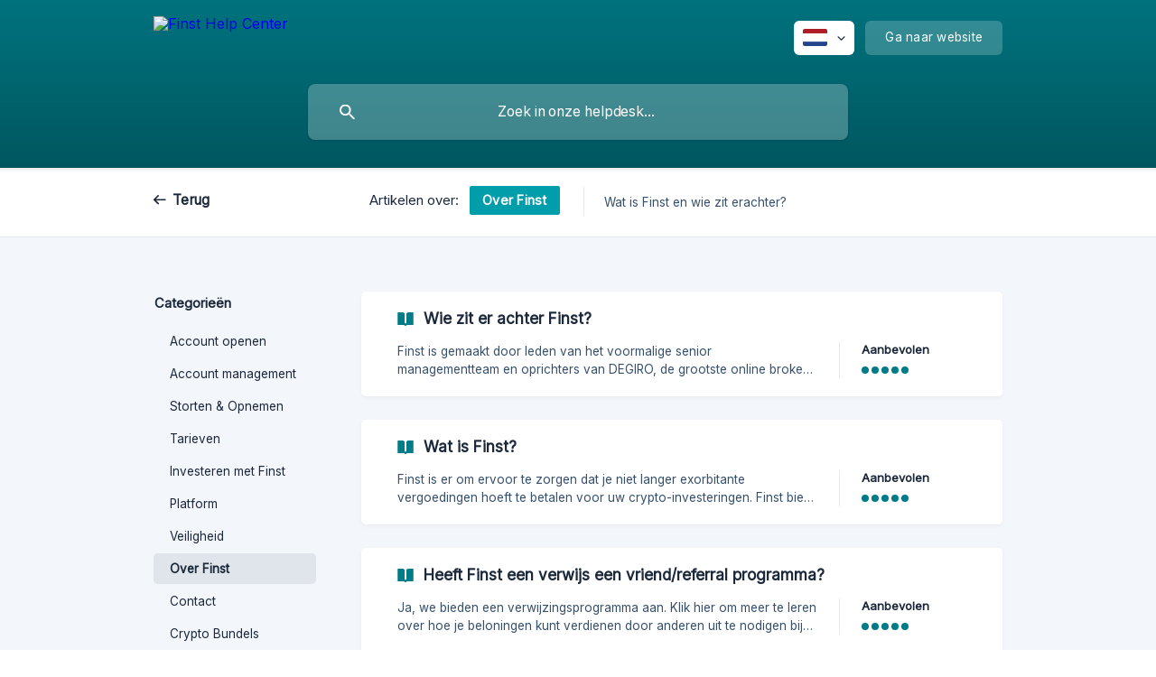

--- FILE ---
content_type: text/html; charset=utf-8
request_url: https://help.finst.com/nl/category/over-finst-f9tzrb/
body_size: 5197
content:
<!DOCTYPE html><html lang="nl" dir="ltr"><head><meta http-equiv="Content-Type" content="text/html; charset=utf-8"><meta name="viewport" content="width=device-width, initial-scale=1"><meta property="og:locale" content="nl"><meta property="og:site_name" content="Finst Help Center"><meta property="og:type" content="website"><link rel="icon" href="https://image.crisp.chat/avatar/website/2b11b02b-1cc3-47b8-ab1d-5ea70e56e85e/512/?1767187431397" type="image/png"><link rel="apple-touch-icon" href="https://image.crisp.chat/avatar/website/2b11b02b-1cc3-47b8-ab1d-5ea70e56e85e/512/?1767187431397" type="image/png"><meta name="msapplication-TileColor" content="#007C88"><meta name="msapplication-TileImage" content="https://image.crisp.chat/avatar/website/2b11b02b-1cc3-47b8-ab1d-5ea70e56e85e/512/?1767187431397"><style type="text/css">*::selection {
  background: rgba(0, 124, 136, .2);
}

.csh-theme-background-color-default {
  background-color: #007C88;
}

.csh-theme-background-color-light {
  background-color: #F3F6FB;
}

.csh-theme-background-color-light-alpha {
  background-color: rgba(243, 246, 251, .4);
}

.csh-button.csh-button-accent {
  background-color: #007C88;
}

.csh-article .csh-article-content article a {
  color: #007C88;
}

.csh-article .csh-article-content article .csh-markdown.csh-markdown-title.csh-markdown-title-h1 {
  border-color: #007C88;
}

.csh-article .csh-article-content article .csh-markdown.csh-markdown-code.csh-markdown-code-inline {
  background: rgba(0, 124, 136, .075);
  border-color: rgba(0, 124, 136, .2);
  color: #007C88;
}

.csh-article .csh-article-content article .csh-markdown.csh-markdown-list .csh-markdown-list-item:before {
  background: #007C88;
}</style><title>Over Finst
 | Finst Help Center</title><script type="text/javascript">window.$crisp = [];

CRISP_WEBSITE_ID = "2b11b02b-1cc3-47b8-ab1d-5ea70e56e85e";

CRISP_RUNTIME_CONFIG = {
  locale : "nl"
};

(function(){d=document;s=d.createElement("script");s.src="https://client.crisp.chat/l.js";s.async=1;d.getElementsByTagName("head")[0].appendChild(s);})();
</script><script type="text/javascript">window.$crisp.push(["do", "chat:hide"]);</script><style type="text/css">

  .csh-header-main-logo img {

    height: 48px !important;

    margin-top: 0 !important;

  }



.csh-header-main-actions {
    position: absolute;
    top: 0;
    bottom: 0;
    right: 0;
    display: flex;

    flex-direction: row;
    align-items: center;

  }

</style>
<link rel="stylesheet" type="text/css" href="//fonts.googleapis.com/css2?family=Inter&display=swap" /><style>
	* {
		font-family: "Inter" !important;
	}
</style>

<script>
	document.addEventListener("DOMContentLoaded", function() {
		document.querySelector('.csh-footer-ask-text-title').innerHTML = "Need help? Contact us via chat, phone or email";
		document.querySelector('.csh-footer-ask-text-label').innerHTML = "We are open from Monday to Friday between 9h and 17h.";
	});
</script>

<script>
$crisp.push(['do', 'chat:hide']);
</script><meta name="description" content="Wat is Finst en wie zit erachter?"><meta property="og:title" content="Over Finst"><meta property="og:description" content="Wat is Finst en wie zit erachter?"><meta property="og:url" content="https://help.finst.com/nl/category/over-finst-f9tzrb/"><link rel="canonical" href="https://help.finst.com/nl/category/over-finst-f9tzrb/"><link rel="stylesheet" href="https://static.crisp.help/stylesheets/libs/libs.min.css?ceb8de6e2d326ab34084ee4cf2a169eed" type="text/css"/><link rel="stylesheet" href="https://static.crisp.help/stylesheets/site/common/common.min.css?ca02e89bd60931136758895e33912a6c4" type="text/css"/><link rel="stylesheet" href="https://static.crisp.help/stylesheets/site/category/category.min.css?c45b8b6faaebb34acab6f02ad0de3ba17" type="text/css"/><script src="https://static.crisp.help/javascripts/libs/libs.min.js?cffd0b40c2e17cacfd1b6015cdf5bd66c" type="text/javascript"></script><script src="https://static.crisp.help/javascripts/site/common/common.min.js?c5f8b700cf96185db3d2d58684b3fed80" type="text/javascript"></script><script src="https://static.crisp.help/javascripts/site/category/category.min.js?c9601a45bb1416fd5462c88b8d425e249" type="text/javascript"></script></head><body><header role="banner"><div class="csh-wrapper"><div class="csh-header-main"><a href="/nl/" role="none" class="csh-header-main-logo"><img src="https://storage.crisp.chat/users/helpdesk/website/409a44d90a3b8800/finstlogowhite-text_1kmq7hb.png" alt="Finst Help Center"></a><div role="none" class="csh-header-main-actions"><div data-expanded="false" role="none" onclick="CrispHelpdeskCommon.toggle_language()" class="csh-header-main-actions-locale"><div class="csh-header-main-actions-locale-current"><span data-country="nl" class="csh-flag"><span class="csh-flag-image"></span></span></div><ul><li><a href="/de/" data-current="false" role="none" class="csh-font-sans-regular"><span data-country="de" class="csh-flag"><span class="csh-flag-image"></span></span>German</a></li><li><a href="/en/" data-current="false" role="none" class="csh-font-sans-regular"><span data-country="gb" class="csh-flag"><span class="csh-flag-image"></span></span>English</a></li><li><a href="/es/" data-current="false" role="none" class="csh-font-sans-regular"><span data-country="es" class="csh-flag"><span class="csh-flag-image"></span></span>Spanish</a></li><li><a href="/fr/" data-current="false" role="none" class="csh-font-sans-regular"><span data-country="fr" class="csh-flag"><span class="csh-flag-image"></span></span>French</a></li><li><a href="/it/" data-current="false" role="none" class="csh-font-sans-regular"><span data-country="it" class="csh-flag"><span class="csh-flag-image"></span></span>Italian</a></li><li><a href="/nl/" data-current="true" role="none" class="csh-font-sans-medium"><span data-country="nl" class="csh-flag"><span class="csh-flag-image"></span></span>Dutch</a></li><li><a href="/pt/" data-current="false" role="none" class="csh-font-sans-regular"><span data-country="pt" class="csh-flag"><span class="csh-flag-image"></span></span>Portuguese</a></li></ul></div><a href="https://finst.com/" target="_blank" rel="noopener noreferrer" role="none" class="csh-header-main-actions-website"><span class="csh-header-main-actions-website-itself csh-font-sans-regular">Ga naar website</span></a></div><span class="csh-clear"></span></div><form action="/nl/includes/search/" role="search" onsubmit="return false" data-target-suggest="/nl/includes/suggest/" data-target-report="/nl/includes/report/" data-has-emphasis="false" data-has-focus="false" data-expanded="false" data-pending="false" class="csh-header-search"><span class="csh-header-search-field"><input type="search" name="search_query" autocomplete="off" autocorrect="off" autocapitalize="off" maxlength="100" placeholder="Zoek in onze helpdesk..." aria-label="Zoek in onze helpdesk..." role="searchbox" onfocus="CrispHelpdeskCommon.toggle_search_focus(true)" onblur="CrispHelpdeskCommon.toggle_search_focus(false)" onkeydown="CrispHelpdeskCommon.key_search_field(event)" onkeyup="CrispHelpdeskCommon.type_search_field(this)" onsearch="CrispHelpdeskCommon.search_search_field(this)" class="csh-font-sans-regular"><span class="csh-header-search-field-autocomplete csh-font-sans-regular"></span><span class="csh-header-search-field-ruler"><span class="csh-header-search-field-ruler-text csh-font-sans-semibold"></span></span></span><div class="csh-header-search-results"></div></form></div><div data-tile="default" data-has-banner="true" class="csh-header-background csh-theme-background-color-default"><span style="background-image: url('https://storage.crisp.chat/users/helpdesk/website/409a44d90a3b8800/microsoftteams-image-1_1l15ja.png');" class="csh-header-background-banner"></span></div></header><nav role="navigation" class="csh-navigation"><div class="csh-wrapper"><div class="csh-navigation-wrap"><a href="/nl/" role="link" class="csh-navigation-back csh-font-sans-medium">Terug</a><div class="csh-navigation-title csh-navigation-title-list"><div class="csh-navigation-title-list-wrap"><span class="csh-navigation-title-list-subject"><span class="csh-navigation-title-list-subject-label csh-font-sans-regular">Artikelen over:</span><span style="background-color: #009dab;" data-has-category="true" class="csh-category-badge csh-font-sans-medium">Over Finst</span></span><span class="csh-navigation-title-list-separator-wrap"><span class="csh-navigation-title-list-separator"></span></span><div class="csh-navigation-title-list-description-wrap csh-text-wrap csh-font-sans-regular"><div class="csh-navigation-title-list-description"><h6 class="csh-text-ellipsis-multiline csh-text-ellipsis-multiline-lines-2">Wat is Finst en wie zit erachter?</h6></div></div></div></div><span class="csh-navigation-pad"></span></div></div></nav><div id="body" class="csh-theme-background-color-light"><div class="csh-wrapper"><div role="main" class="csh-category"><aside role="complementary"><div class="csh-aside"><p class="csh-aside-title csh-text-wrap csh-font-sans-bold">Categorieën</p><ul role="list"><li role="listitem"><a href="/nl/category/account-openen-1ktu28e/" role="link" data-active="false" class="csh-aside-single-line csh-font-sans-regular">Account openen</a></li><li role="listitem"><a href="/nl/category/account-management-m9auw6/" role="link" data-active="false" class="csh-aside-single-line csh-font-sans-regular">Account management</a></li><li role="listitem"><a href="/nl/category/storten-opnemen-1sz4aq5/" role="link" data-active="false" class="csh-aside-single-line csh-font-sans-regular">Storten &amp; Opnemen</a></li><li role="listitem"><a href="/nl/category/tarieven-bdai48/" role="link" data-active="false" class="csh-aside-single-line csh-font-sans-regular">Tarieven</a></li><li role="listitem"><a href="/nl/category/investeren-met-finst-2zrxz/" role="link" data-active="false" class="csh-aside-single-line csh-font-sans-regular">Investeren met Finst</a></li><li role="listitem"><a href="/nl/category/platform-xiuv9h/" role="link" data-active="false" class="csh-aside-single-line csh-font-sans-regular">Platform</a></li><li role="listitem"><a href="/nl/category/veiligheid-1kslgxa/" role="link" data-active="false" class="csh-aside-single-line csh-font-sans-regular">Veiligheid</a></li><li role="listitem"><a href="/nl/category/over-finst-f9tzrb/" role="link" data-active="true" class="csh-aside-single-line csh-font-sans-medium">Over Finst</a></li><li role="listitem"><a href="/nl/category/contact-1s8fmfv/" role="link" data-active="false" class="csh-aside-single-line csh-font-sans-regular">Contact</a></li><li role="listitem"><a href="/nl/category/crypto-bundels-1l6n93p/" role="link" data-active="false" class="csh-aside-single-line csh-font-sans-regular">Crypto Bundels</a></li><li role="listitem"><a href="/nl/category/staking-x9xql3/" role="link" data-active="false" class="csh-aside-single-line csh-font-sans-regular">Staking</a></li><li role="listitem"><a href="/nl/category/auto-invest-1fir8go/" role="link" data-active="false" class="csh-aside-single-line csh-font-sans-regular">Auto Invest</a></li></ul></div></aside><section><div data-expanded="false" class="csh-category-section"><ul role="list" class="csh-category-section-list"><li data-collapsed="false" role="listitem" class="csh-category-item"><a href="/nl/article/wie-zit-er-achter-finst-1kb92ab/" role="link" class="csh-box csh-box-link"><h6 class="csh-category-item-title csh-font-sans-semibold csh-text-wrap csh-text-ellipsis-multiline csh-text-ellipsis-multiline-lines-2"><span class="csh-category-item-title-icon csh-theme-background-color-default"></span>Wie zit er achter Finst?</h6><span class="csh-category-item-meta"><span class="csh-category-item-meta-description csh-text-wrap csh-text-ellipsis-multiline csh-text-ellipsis-multiline-lines-2 csh-font-sans-regular">Finst is gemaakt door leden van het voormalige senior managementteam en oprichters van DEGIRO, de grootste online broker van Europa. Het leiderschapsteam van Finst combineert tientallen jaren ervaring in handel, compliance, IT en beveiliging om een unieke beleggingservaring in cryptocurrencies te creëren. Finst wordt ondersteund door enkele van de meest succesvolle ondernemers op het continent, zoals enkele van de oprichters van DEGIRO en Deribit. Voor meer informatie over ons,  klik hier (https</span><span class="csh-category-item-meta-separator"></span><span class="csh-category-item-meta-popularity"><span class="csh-category-item-meta-popularity-label csh-font-sans-medium">Aanbevolen</span><span class="csh-popularity"><span data-active="true" class="csh-popularity-bar csh-theme-background-color-default"></span><span data-active="true" class="csh-popularity-bar csh-theme-background-color-default"></span><span data-active="true" class="csh-popularity-bar csh-theme-background-color-default"></span><span data-active="true" class="csh-popularity-bar csh-theme-background-color-default"></span><span data-active="true" class="csh-popularity-bar csh-theme-background-color-default"></span></span></span></span></a></li><li data-collapsed="false" role="listitem" class="csh-category-item"><a href="/nl/article/wat-is-finst-4b3ixd/" role="link" class="csh-box csh-box-link"><h6 class="csh-category-item-title csh-font-sans-semibold csh-text-wrap csh-text-ellipsis-multiline csh-text-ellipsis-multiline-lines-2"><span class="csh-category-item-title-icon csh-theme-background-color-default"></span>Wat is Finst?</h6><span class="csh-category-item-meta"><span class="csh-category-item-meta-description csh-text-wrap csh-text-ellipsis-multiline csh-text-ellipsis-multiline-lines-2 csh-font-sans-regular">Finst is er om ervoor te zorgen dat je niet langer exorbitante vergoedingen hoeft te betalen voor uw crypto-investeringen. Finst biedt ultra-lage handelskosten, waardoor je gemiddeld 82% kunt besparen in vergelijking met andere platforms. Klik hier voor meer informatie over onze kostenvergelijking. We bieden een breed scala aan digitale activa waarin u 24/7 kunt investeren via desktop, tablet of mobiel. Ons platform is ontworpen door experts op de financiële markten</span><span class="csh-category-item-meta-separator"></span><span class="csh-category-item-meta-popularity"><span class="csh-category-item-meta-popularity-label csh-font-sans-medium">Aanbevolen</span><span class="csh-popularity"><span data-active="true" class="csh-popularity-bar csh-theme-background-color-default"></span><span data-active="true" class="csh-popularity-bar csh-theme-background-color-default"></span><span data-active="true" class="csh-popularity-bar csh-theme-background-color-default"></span><span data-active="true" class="csh-popularity-bar csh-theme-background-color-default"></span><span data-active="true" class="csh-popularity-bar csh-theme-background-color-default"></span></span></span></span></a></li><li data-collapsed="false" role="listitem" class="csh-category-item"><a href="/nl/article/heeft-finst-een-verwijs-een-vriendreferral-programma-1jx9ldt/" role="link" class="csh-box csh-box-link"><h6 class="csh-category-item-title csh-font-sans-semibold csh-text-wrap csh-text-ellipsis-multiline csh-text-ellipsis-multiline-lines-2"><span class="csh-category-item-title-icon csh-theme-background-color-default"></span>Heeft Finst een verwijs een vriend/referral programma?</h6><span class="csh-category-item-meta"><span class="csh-category-item-meta-description csh-text-wrap csh-text-ellipsis-multiline csh-text-ellipsis-multiline-lines-2 csh-font-sans-regular">Ja, we bieden een verwijzingsprogramma aan. Klik hier om meer te leren over hoe je beloningen kunt verdienen door anderen uit te nodigen bij het Finst platform.</span><span class="csh-category-item-meta-separator"></span><span class="csh-category-item-meta-popularity"><span class="csh-category-item-meta-popularity-label csh-font-sans-medium">Aanbevolen</span><span class="csh-popularity"><span data-active="true" class="csh-popularity-bar csh-theme-background-color-default"></span><span data-active="true" class="csh-popularity-bar csh-theme-background-color-default"></span><span data-active="true" class="csh-popularity-bar csh-theme-background-color-default"></span><span data-active="true" class="csh-popularity-bar csh-theme-background-color-default"></span><span data-active="true" class="csh-popularity-bar csh-theme-background-color-default"></span></span></span></span></a></li><li data-collapsed="false" role="listitem" class="csh-category-item"><a href="/nl/article/waar-zit-het-hoofdkantoor-van-finst-1kyct4e/" role="link" class="csh-box csh-box-link"><h6 class="csh-category-item-title csh-font-sans-semibold csh-text-wrap csh-text-ellipsis-multiline csh-text-ellipsis-multiline-lines-2"><span class="csh-category-item-title-icon csh-theme-background-color-default"></span>Waar zit het hoofdkantoor van Finst?</h6><span class="csh-category-item-meta"><span class="csh-category-item-meta-description csh-text-wrap csh-text-ellipsis-multiline csh-text-ellipsis-multiline-lines-2 csh-font-sans-regular">Ons hoofdkantoor is gevestigd in het centrum van Amsterdam, de stad waar de handel is geboren.</span><span class="csh-category-item-meta-separator"></span><span class="csh-category-item-meta-popularity"><span class="csh-category-item-meta-popularity-label csh-font-sans-medium">Aanbevolen</span><span class="csh-popularity"><span data-active="true" class="csh-popularity-bar csh-theme-background-color-default"></span><span data-active="true" class="csh-popularity-bar csh-theme-background-color-default"></span><span data-active="true" class="csh-popularity-bar csh-theme-background-color-default"></span><span data-active="true" class="csh-popularity-bar csh-theme-background-color-default"></span><span data-active="true" class="csh-popularity-bar csh-theme-background-color-default"></span></span></span></span></a></li><li data-collapsed="false" role="listitem" class="csh-category-item"><a href="/nl/article/neemt-finst-personeel-aan-10rdcmr/" role="link" class="csh-box csh-box-link"><h6 class="csh-category-item-title csh-font-sans-semibold csh-text-wrap csh-text-ellipsis-multiline csh-text-ellipsis-multiline-lines-2"><span class="csh-category-item-title-icon csh-theme-background-color-default"></span>Neemt Finst personeel aan?</h6><span class="csh-category-item-meta"><span class="csh-category-item-meta-description csh-text-wrap csh-text-ellipsis-multiline csh-text-ellipsis-multiline-lines-2 csh-font-sans-regular">We zijn altijd op zoek naar talenten om zich bij ons aan te sluiten en ons te helpen de cryptowereld vorm te geven. Op onze carrièrewebsite vind je al onze vacatures.</span><span class="csh-category-item-meta-separator"></span><span class="csh-category-item-meta-popularity"><span class="csh-category-item-meta-popularity-label csh-font-sans-medium">Aanbevolen</span><span class="csh-popularity"><span data-active="true" class="csh-popularity-bar csh-theme-background-color-default"></span><span data-active="true" class="csh-popularity-bar csh-theme-background-color-default"></span><span data-active="true" class="csh-popularity-bar csh-theme-background-color-default"></span><span data-active="true" class="csh-popularity-bar csh-theme-background-color-default"></span><span data-active="true" class="csh-popularity-bar csh-theme-background-color-default"></span></span></span></span></a></li><li data-collapsed="false" role="listitem" class="csh-category-item"><a href="/nl/article/hoe-kan-ik-feedback-of-aanbevelingen-over-het-platform-sturen-rtype8/" role="link" class="csh-box csh-box-link"><h6 class="csh-category-item-title csh-font-sans-semibold csh-text-wrap csh-text-ellipsis-multiline csh-text-ellipsis-multiline-lines-2"><span class="csh-category-item-title-icon csh-theme-background-color-default"></span>Hoe kan ik feedback of aanbevelingen over het platform sturen?</h6><span class="csh-category-item-meta"><span class="csh-category-item-meta-description csh-text-wrap csh-text-ellipsis-multiline csh-text-ellipsis-multiline-lines-2 csh-font-sans-regular">We horen je suggesties en aanbevelingen uiteraard graag! Je kunt je feedback direct op ons platform achterlaten door op de knop &quot;Feedback&quot; te klikken. We geven prioriteit aan de ontwikkeling van functies en het toevoegen van nieuwe producten op basis van de feedback van onze klanten. Als je tevreden bent met Finst, kun je de liefde delen door een review achter te laten op ons Trustpilot-account en  laa</span><span class="csh-category-item-meta-separator"></span><span class="csh-category-item-meta-popularity"><span class="csh-category-item-meta-popularity-label csh-font-sans-medium">Aanbevolen</span><span class="csh-popularity"><span data-active="true" class="csh-popularity-bar csh-theme-background-color-default"></span><span data-active="true" class="csh-popularity-bar csh-theme-background-color-default"></span><span data-active="true" class="csh-popularity-bar csh-theme-background-color-default"></span><span data-active="true" class="csh-popularity-bar csh-theme-background-color-default"></span><span data-active="true" class="csh-popularity-bar csh-theme-background-color-default"></span></span></span></span></a></li></ul></div></section></div></div></div><footer role="contentinfo"><div class="csh-footer-ask"><div class="csh-wrapper"><div class="csh-footer-ask-text"><p class="csh-footer-ask-text-title csh-text-wrap csh-font-sans-bold">Niet gevonden wat u zocht?</p><p class="csh-footer-ask-text-label csh-text-wrap csh-font-sans-regular">Chat met ons of stuur ons een e-mail.</p></div><ul class="csh-footer-ask-buttons"><li><a aria-label="Chat met ons" href="https://go.crisp.chat/chat/embed/?website_id=2b11b02b-1cc3-47b8-ab1d-5ea70e56e85e" target="_blank" role="button" class="csh-button csh-button-accent csh-button-icon-chat csh-button-has-left-icon csh-font-sans-regular">Chat met ons</a></li><li><a aria-label="Stuur ons een e-mail" href="mailto:support@finst.com" role="button" class="csh-button csh-button-accent csh-button-icon-email csh-button-has-left-icon csh-font-sans-regular">Stuur ons een e-mail</a></li></ul></div></div><div class="csh-footer-copyright csh-footer-copyright-separated"><div class="csh-wrapper"><span class="csh-footer-copyright-brand"><span class="csh-font-sans-regular">© 2026</span><img src="https://storage.crisp.chat/users/helpdesk/website/409a44d90a3b8800/logo-horizontalcolour-1_6d9m3m.svg" alt="Finst Help Center"></span></div></div></footer></body></html>

--- FILE ---
content_type: text/css
request_url: https://static.crisp.help/stylesheets/site/category/category.min.css?c45b8b6faaebb34acab6f02ad0de3ba17
body_size: 68
content:
/**
 * crisp-relay-site-helpdesk - Helpdesk site. Serves user helpdesks
 * @version v2.0.0
 * @author Crisp IM SAS https://crisp.chat/
 * @date 12/31/2025
 */
.csh-category{display:-webkit-box;display:-webkit-flex;display:-moz-flex;display:-ms-flexbox;display:flex}.csh-category aside{width:200px;margin-right:30px;-webkit-box-flex:0;-webkit-flex:0 0 auto;-moz-box-flex:0;-moz-flex:0 0 auto;-ms-flex:0 0 auto;flex:0 0 auto}.csh-category aside .csh-aside{padding-bottom:80px}.csh-category section{padding-bottom:16px;-webkit-box-flex:1;-webkit-flex:1;-moz-box-flex:1;-moz-flex:1;-ms-flex:1;flex:1}.csh-category section .csh-category-empty,.csh-category section .csh-category-section-empty{color:#37516c;text-align:center;font-style:italic}.csh-category section .csh-category-empty{padding:12px 0}.csh-category section .csh-category-section{border-bottom:1px solid #e5e9ef;margin-bottom:46px;padding-bottom:38px}.csh-category section .csh-category-section[data-expanded=true] .csh-category-item[data-collapsed=true]{display:block}.csh-category section .csh-category-section[data-expanded=true] .csh-category-section-expand-wrap{display:none}.csh-category section .csh-category-section:last-of-type{border-bottom:0 none;margin-bottom:0;padding-bottom:0}.csh-category section .csh-category-section .csh-category-section-title{font-size:18.9px;line-height:22px;text-align:center;margin-bottom:20px}.csh-category section .csh-category-section .csh-category-section-empty{font-size:13.95px;margin-bottom:14px;padding:2px 0}.csh-category section .csh-category-section .csh-category-section-expand-wrap{text-align:center;padding-top:30px;padding-bottom:2px}.csh-category section .csh-category-section .csh-category-section-expand-wrap .csh-category-section-expand{color:#000;font-size:13.95px;line-height:22px;padding:12px 34px 14px}.csh-category section .csh-category-section-list{padding:4px 0}html[dir=rtl] .csh-category aside{margin-left:30px;margin-right:0}@media screen and (max-width:940px){.csh-category aside{width:160px;margin-right:24px}html[dir=rtl] .csh-category aside{margin-left:24px;margin-right:0}}@media screen and (max-width:780px){.csh-category{display:block}.csh-category aside{display:none}}@media screen and (max-width:480px){.csh-category section .csh-category-section .csh-category-section-expand-wrap{padding-top:26px}.csh-category section .csh-category-section .csh-category-section-expand-wrap .csh-category-section-expand{padding-left:8px;padding-right:8px;display:block}}